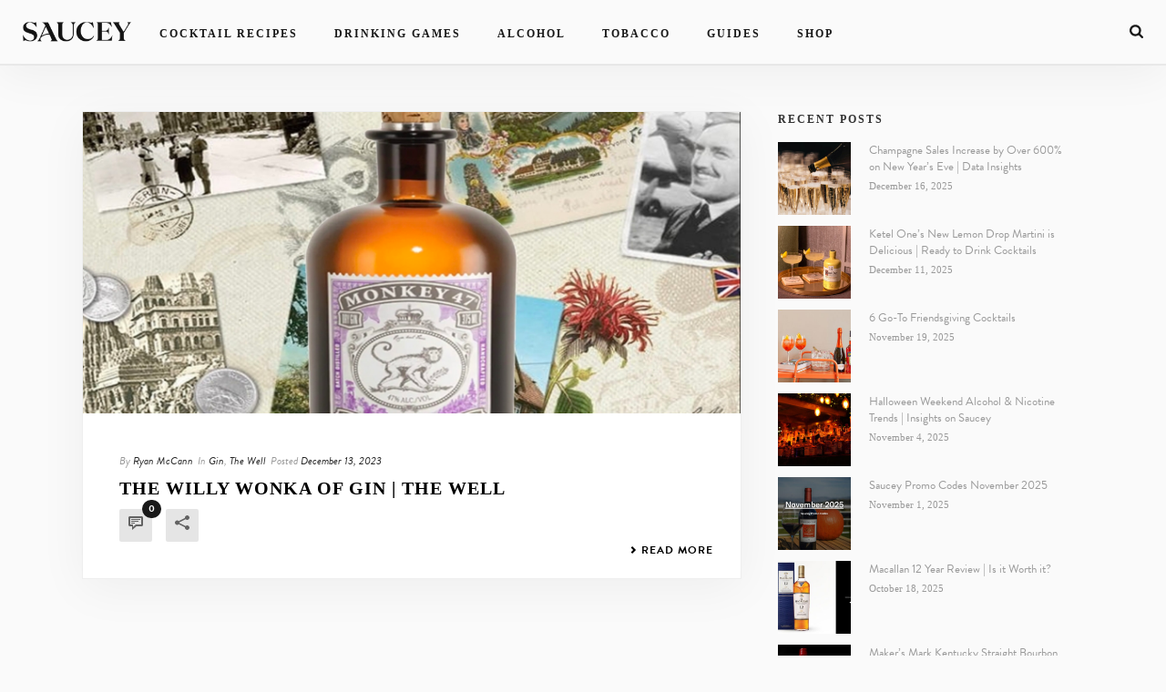

--- FILE ---
content_type: text/html; charset=utf-8
request_url: https://www.google.com/recaptcha/api2/aframe
body_size: 269
content:
<!DOCTYPE HTML><html><head><meta http-equiv="content-type" content="text/html; charset=UTF-8"></head><body><script nonce="FYwUUZqDBVGd9haaKa24EA">/** Anti-fraud and anti-abuse applications only. See google.com/recaptcha */ try{var clients={'sodar':'https://pagead2.googlesyndication.com/pagead/sodar?'};window.addEventListener("message",function(a){try{if(a.source===window.parent){var b=JSON.parse(a.data);var c=clients[b['id']];if(c){var d=document.createElement('img');d.src=c+b['params']+'&rc='+(localStorage.getItem("rc::a")?sessionStorage.getItem("rc::b"):"");window.document.body.appendChild(d);sessionStorage.setItem("rc::e",parseInt(sessionStorage.getItem("rc::e")||0)+1);localStorage.setItem("rc::h",'1766969173059');}}}catch(b){}});window.parent.postMessage("_grecaptcha_ready", "*");}catch(b){}</script></body></html>

--- FILE ---
content_type: text/css
request_url: https://blog.saucey.com/wp-content/uploads/font-organizer/fo-declarations.css?ver=24fe3a25cf7343d00217b965057607b7
body_size: -117
content:
/* This Awesome CSS file was created by Font Orgranizer from Hive :) */


@font-face {
    font-family: 'Heldane-Italic';
    
    src: url('//saucey.wpengine.com/wp-content/uploads/font-organizer/heldanedisplayweb-regularitalic-1.woff') format('woff');
font-weight: normal;
}

@font-face {
    font-family: 'Heldane-Text';
    
    src: url('//saucey.wpengine.com/wp-content/uploads/font-organizer/heldanetextweb-regular-1.woff') format('woff');
font-weight: normal;
}

@font-face {
    font-family: 'Heldane-Regular';
    
    src: url('//saucey.wpengine.com/wp-content/uploads/font-organizer/heldanedisplayweb-regular-1.woff') format('woff');
font-weight: normal;
}

@font-face {
    font-family: 'GT-America-Medium';
    
    src: url('//saucey.wpengine.com/wp-content/uploads/font-organizer/gt-america-standard-medium-webfont.woff') format('woff');
font-weight: normal;
}

@font-face {
    font-family: 'GT-America-Light';
    
    src: url('//saucey.wpengine.com/wp-content/uploads/font-organizer/gt-america-standard-light-webfont.woff') format('woff');
font-weight: normal;
}

@font-face {
    font-family: 'GT-America-Black';
    
    src: url('//saucey.wpengine.com/wp-content/uploads/font-organizer/gt-america-extended-black-webfont.woff') format('woff');
font-weight: 700;
}


--- FILE ---
content_type: text/css
request_url: https://blog.saucey.com/wp-content/uploads/font-organizer/fo-elements.css?ver=24fe3a25cf7343d00217b965057607b7
body_size: -208
content:
/* This Awesome CSS file was created by Font Orgranizer from Hive :) */

h1 { font-family: 'GT-America-Black'!important; font-weight:700!important;  }
h2 { font-family: 'GT-America-Black'!important; font-weight:700!important;  }
h3 { font-family: 'GT-America-Black'!important; font-weight:700!important;  }
h4 { font-family: 'GT-America-Black'!important; font-weight:700!important;  }

.the-title > a,
.widgettitle{
    font-family: GT-America-Black;
}
.menu-item-link{
	font-size: x-small;
	font-weight: 100;
	font-family: GT-America-Medium;
}
.post-list-meta > time{
	font-family: GT-America-Medium;
	font-style: normal;
}

--- FILE ---
content_type: text/plain
request_url: https://www.google-analytics.com/j/collect?v=1&_v=j102&a=631984788&t=pageview&_s=1&dl=https%3A%2F%2Fblog.saucey.com%2Ftag%2Fmonkey-47%2F&ul=en-us%40posix&dt=monkey%2047%20Archives%20%E2%80%93%20Saucey&sr=1280x720&vp=1280x720&_u=IADAAEABAAAAACAAI~&jid=2021988673&gjid=1929660054&cid=1026825503.1766969171&tid=UA-46636672-1&_gid=1256934604.1766969172&_r=1&_slc=1&z=338341128
body_size: -436
content:
2,cG-4WMH3QS9C9,cG-PJPH2YPM53